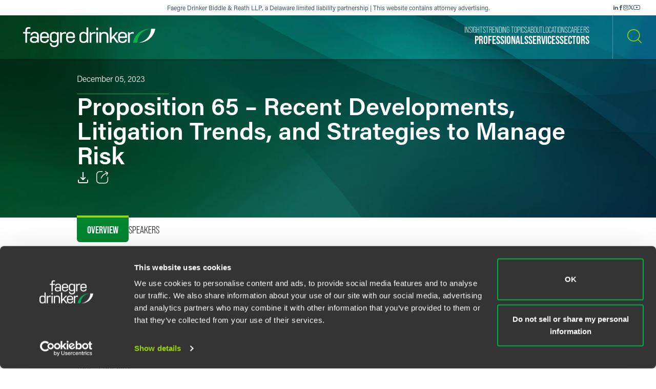

--- FILE ---
content_type: text/html; charset=utf-8
request_url: https://www.faegredrinker.com/en/insights/events/2023/12/proposition-65-recent-developments-litigation-trends-and-strategies-to-manage-risk
body_size: 11992
content:


<!DOCTYPE html>

<html lang=en>
<head>
    <meta http-equiv="X-UA-Compatible" content="IE=edge" />
    <meta charset="utf-8" />
    <meta name="viewport" content="width=device-width, initial-scale=1">

    <script id="Cookiebot" src="https://consent.cookiebot.com/uc.js" data-cbid="67040340-3ce8-4b1b-a75a-4150cc958120" type="text/javascript" data-georegions="{'region':'US-06','cbid':'8131ab45-d9e9-4af2-9962-63e80bd0b711'},{'region':'AT,BE,BG,HR,CY,CZ,DK,EE,FI,FR,GR,DE,HU,IE,IT,LV,LT,LU,MT,NL,PL,PT,RO,SK,SI,ES,SE,GB','cbid':'4c12d1a0-a877-4dce-a927-df6416183554'}"></script>

            <script>(function(w,d,s,l,i){w[l]=w[l]||[];w[l].push({'gtm.start':
new Date().getTime(),event:'gtm.js'});var f=d.getElementsByTagName(s)[0],
j=d.createElement(s),dl=l!='dataLayer'?'&l='+l:'';j.async=true;j.src=
'https://www.googletagmanager.com/gtm.js?id='+i+dl;f.parentNode.insertBefore(j,f);
})(window,document,'script','dataLayer','GTM-K7QGP4F');</script>
        <script>/*<![CDATA[*/
(function() {
var sz = document.createElement('script'); sz.type = 'text/javascript'; sz.async = true;
sz.src = '//siteimproveanalytics.com/js/siteanalyze_29268.js';
var s = document.getElementsByTagName('script')[0]; s.parentNode.insertBefore(sz, s);
})();
/*]]>*/</script>

    <title>Proposition 65 – Recent Developments, Litigation Trends, and Strategies to Manage Risk | Events | Insights | Faegre Drinker Biddle &amp; Reath LLP</title>
        <link rel="alternate" hreflang="en" href="https://www.faegredrinker.com/en/insights/events/2023/12/proposition-65-recent-developments-litigation-trends-and-strategies-to-manage-risk" />
<link rel="canonical" href="https://www.faegredrinker.com/en/insights/events/2023/12/proposition-65-recent-developments-litigation-trends-and-strategies-to-manage-risk" />
    <link rel="shortcut icon" href="/favicon.ico" type="image/x-icon" />
<link rel="favicon" href="/favicon.ico" type="image/x-icon" />
<meta name="title" content="Proposition 65 – Recent Developments, Litigation Trends, and Strategies to Manage Risk | Events" />
<meta name="description" />
<meta name="keywords" content="" />
<meta name="robots" content="INDEX,FOLLOW" />
<meta property="og:url" content="https://www.faegredrinker.com/en/insights/events/2023/12/proposition-65-recent-developments-litigation-trends-and-strategies-to-manage-risk" />
<meta property="og:type" content="website" />
<meta property="og:title" content="Proposition 65 – Recent Developments, Litigation Trends, and Strategies to Manage Risk | Faegre Drinker Biddle &amp; Reath LLP" />
<meta property="og:description" />

    <meta property="og:image" content="https://www.faegredrinker.com/-/media/images/professionals/no_photo_placeholder.jpg?rev=4f256b3cf62c45bc84c5202f0c3ae2dc&amp;hash=F0486198117E45BE38AF1085AD2F65C2" />

<meta name="twitter:card" content="summary_large_image">
<meta name="twitter:site" content="FaegreDrinker">
<meta name="twitter:title" content="Proposition 65 – Recent Developments, Litigation Trends, and Strategies to Manage Risk | Faegre Drinker Biddle &amp; Reath LLP">
<meta name="twitter:description">

    <meta name="twitter:image:src" content="https://www.faegredrinker.com/-/media/images/professionals/no_photo_placeholder.jpg?rev=4f256b3cf62c45bc84c5202f0c3ae2dc&amp;hash=F0486198117E45BE38AF1085AD2F65C2">

<meta name="cmsURL" content="https://faegredrinker.admin.onenorth.com/sitecore/shell/sitecore/content/Applications/Content%20Editor.aspx?fo=9426d495-2597-4ffa-8474-42bf4c4d8607" />

    <meta name="lastmodified" content="Tue, 05 Dec 2023 00:00:00 GMT">


    <meta name="oni_language" content="en" />
    <meta name="oni_section" content="Insights" />
    <meta name="oni_published_date" content="2024-09-30T07:16:33" />




<link rel="stylesheet" href="https://use.typekit.net/psf4cib.css">
<link href="/assets/main/site/css/main.v-oyaaxd6lphnpspp4f8a5w.css" rel="stylesheet">
<link href="/assets/main/site/css/print.v-rqbjp7zsaojqtpeid6xmkq.css" media="print" rel="stylesheet">

    
</head>
<body id="default" class="  ng-scope page--menunoactive scrolling-ready" data-ng-app="App" data-window-resize="" data-scroll-tracker="" data-menu-watcher="" data-ng-class="[{true: 'scrolling-ready'}[scrollData.initialized], {true: 'scrolling-up'}[scrollData.scrollUp], {true: 'scrolling-up'}[scrollData.scrollDown], {true: 'page--menuactive', false: 'page--menunoactive'}[menu.active]]">
    <!--stopindex-->
            <noscript><iframe title="gtm" src="https://www.googletagmanager.com/ns.html?id=GTM-K7QGP4F"
height="0" width="0" style="display:none;visibility:hidden"></iframe></noscript>

    <a href="#main-content" class="link-skip" aria-label="Skip to content link">Skip to content</a>
    <!--startindex-->
    <div class="body-wrapper">
        <!--stopindex-->


        

        
<div class="header__disclaimer">
    <div style="font-size: 12px;">Faegre Drinker Biddle & Reath LLP, a Delaware limited liability partnership | This website contains attorney advertising.</div>
        <div class="nav-social" aria-label="Social Media Links">
            <ul class="footer-social-list pdf--hide">
                    <li class="footer-social-list-item">
                        <a class="footer-social-list-item-text" href="https://www.linkedin.com/company/faegredrinker" target="_blank" title="linkedin">
                            <span class="icon icon-linkedin"></span>
                        </a>
                    </li>
                    <li class="footer-social-list-item">
                        <a class="footer-social-list-item-text" href="https://www.facebook.com/FaegreDrinker" target="_blank" title="facebook">
                            <span class="icon icon-facebook"></span>
                        </a>
                    </li>
                    <li class="footer-social-list-item">
                        <a class="footer-social-list-item-text" href="https://www.instagram.com/faegredrinker/" target="_blank" title="Instagram">
                            <span class="icon icon-instagram"></span>
                        </a>
                    </li>
                    <li class="footer-social-list-item">
                        <a class="footer-social-list-item-text" href="https://www.x.com/faegredrinker" target="_blank" title="X">
                            <span class="icon icon-twitter"></span>
                        </a>
                    </li>
                    <li class="footer-social-list-item">
                        <a class="footer-social-list-item-text" href="https://www.youtube.com/@FaegreDrinker" target="_blank" title="youtube">
                            <span class="icon icon-youtube"></span>
                        </a>
                    </li>
            </ul>
        </div>
</div>
<header class="header introanim introanim--before  " data-path="/en/insights/events/2023/12/proposition-65-recent-developments-litigation-trends-and-strategies-to-manage-risk" data-introanim="" data-menutoggler="{&quot;usemodal&quot;: false}" data-ng-class="[{true: 'menu-active'}[settings.hasactive],{true: 'introanim--start'}[animation.start]]" data-remove-class="introanim--before">
    <div class="header-section header__nav">
        <div class="header-menu search ng-scope" data-menutoggler-responder="search" data-ng-class="{true: 'active'}[responder.active]">
            <div class="search search--top"
                    ng-controller="keywordSearch"
                    data-search-endpoint="/en/site-search"
                    data-prof-endpoint="/en/professionals">
                    <button class="header__close-button" aria-label="close search menu" data-menutoggler-trigger="search" data-ng-click="onTrigger()">
                         <span class="icon icon-x"></span>
                    </button>
                <div class="ng-scope tabs-list-container">
                    <div class="tabs-list ng-scope">
                        <button class="tabs-list-item ng-scope active-button" id="keyword-button" ng-click="onTrigger('keyword')">
                            <span class="tabs-list-title ng-binding">Keyword</span>
                        </button>
                        <button class="tabs-list-item ng-scope" id="name-button" ng-click="onTrigger('name')">
                            <span class="tabs-list-title ng-binding">Name</span>
                        </button>
                    </div>
                </div>
                <div class="search-grid-pile">
                    <form class="ng-pristine ng-valid" ng-submit="onSubmit()">
                        <div class="search-field search-field--top tabs-section active-section" tabindex="0" id="keyword">
                            <div class="search-box">
                                <input class="search-input"
                                    id="keyword-tabs"
                                    type="text"
                                    ng-model="keyword"
                                    placeholder="How can we guide you today?"
                                    data-placeholder-text
                                    data-placeholder-text-desktop="How can we guide you today?"
                                    data-placeholder-text-mobile="How can we guide you today?"
                                    autocomplete="off"
                                    aria-label="Enter a keyword to search our Site"
                                    tabindex="0" />
                                <button class="interactive submit-button" type="submit" tabindex="0" aria-label="Search our Site"><i class="icon icon-mag-glass"></i></button>
                            </div>
                                <div class="search__sections">
                                    Filter your search:
                                        <button class="section-option" ng-click="sectionSubmit($event, 'All')">All</button>
                                        <button class="section-option" ng-click="sectionSubmit($event, 'Services')">Services &amp; Sectors</button>
                                        <button class="section-option" ng-click="sectionSubmit($event, 'Experience')">Experience</button>
                                        <button class="section-option" ng-click="sectionSubmit($event, 'Insights')">Insights</button>
                                        <button class="section-option" ng-click="sectionSubmit($event, 'News')">News</button>
                                        <button class="section-option" ng-click="sectionSubmit($event, 'Others')">Others</button>
                                </div>
                        </div>
                    </form>
                    <form class="ng-pristine ng-valid" ng-submit="onSubmit()">
                        <div class="search-field search-field--top tabs-section search-box" tabindex="1" id="name">
                            <div class="search-box">
                                <div class="search-name-container">
                                    <input class="search-input"
                                        id="input-firstname"
                                        type="text"
                                        ng-model="firstname"
                                        autocomplete="off"
                                        onenor-typeahead
                                        onenor-typeahead-page-size="25"
                                        onenor-typeahead-autofocus="true"
                                        onenor-typeahead-firstname="firstname"
                                        onenor-typeahead-allow-user-input="true"
                                        onenor-typeahead-user-input-callback="onSubmit"
                                        onenor-typeahead-language="en"
                                        onenor-typeahead-select-callback="onKeywordTypeaheadSelect"
                                        onenor-typeahead-template-ids="{EDC84A99-541A-4544-B408-D276600C66F0}"
                                        onenor-typeahead-progress-message="... searching ..."
                                        onenor-typeahead-empty-message="Press ENTER to search"
                                        onenor-typeahead-endpoint="/webapi/typeahead/search"
                                        onenor-typeahead-css-modifier="header"
                                        placeholder="First Name"
                                        data-placeholder-text
                                        data-placeholder-text-desktop="First Name"
                                        data-placeholder-text-mobile="First Name"
                                        tabindex="1"
                                        aria-label="First Name" />
                                    </div>
                                    <button class="interactive submit-button professionals-submit-button" type="submit" tabindex="1" aria-label="Search our Site"><i class="icon icon-mag-glass"></i></button>
                            </div>
                            <div class="search-box">
                            <div class="search-name-container">
                                <input class="search-input"
                                        id="input-lastname"
                                        type="text"
                                        ng-model="lastname"
                                        autocomplete="off"
                                        onenor-typeahead
                                        onenor-typeahead-page-size="25"
                                        onenor-typeahead-autofocus="true"
                                        onenor-typeahead-lastname="lastname"
                                        onenor-typeahead-allow-user-input="true"
                                        onenor-typeahead-user-input-callback="onSubmit"
                                        onenor-typeahead-language="en"
                                        onenor-typeahead-select-callback="onKeywordTypeaheadSelect"
                                        onenor-typeahead-template-ids="{EDC84A99-541A-4544-B408-D276600C66F0}"
                                        onenor-typeahead-progress-message="... searching ..."
                                        onenor-typeahead-empty-message="Press ENTER to search"
                                        onenor-typeahead-css-modifier="header"
                                        onenor-typeahead-endpoint="/webapi/typeahead/search"
                                        placeholder="Last Name"
                                        data-placeholder-text
                                        data-placeholder-text-desktop="Last Name"
                                        data-placeholder-text-mobile="Last Name"
                                        tabindex="1"
                                        aria-label="Last Name" />
                                    </div>
                            <button class="interactive submit-button professionals-submit-button" type="submit" tabindex="1" aria-label="Search our Site"><i class="icon icon-mag-glass"></i></button>
                            </div>
                            <div class="search__sections search__sections--hidden">
                                Filter your search:
                                <button class="section-option" ng-click="sectionSubmit('')">Search All</button>
                                <button class="section-option" ng-click="sectionSubmit('Services')">Services</button>
                                <button class="section-option" ng-click="sectionSubmit('Experience')">Experience</button>
                                <button class="section-option" ng-click="sectionSubmit('Insights')">Insights</button>
                            </div>
                        </div>
                    </form>
                </div>
            </div>
        </div>
    </div>
    <div class="magic-border">
        <div class="scroll-down-line"></div>
        <button class="scroll-down-button">
            <svg class="scroll-down" xmlns="http://www.w3.org/2000/svg" width="40" height="40" viewBox="0 0 40 40" fill="none">
                <circle cx="20" cy="20" r="19.5" stroke="white" stroke-opacity="0.3"/>
                <path d="M19.5 24.1C18.84 24.1 18.4 23.64 18.4 22.95V9.15C18.4 8.46 18.84 8 19.5 8C20.16 8 20.6 8.46 20.6 9.15V22.95C20.6 23.64 20.16 24.1 19.5 24.1Z" fill="white"/>
                <path d="M19.5 24.1C19.17 24.1 18.95 23.985 18.73 23.755C18.29 23.295 18.29 22.605 18.73 22.145L23.13 17.545C23.57 17.085 24.23 17.085 24.67 17.545C25.11 18.005 25.11 18.695 24.67 19.155L20.27 23.755C20.05 23.985 19.83 24.1 19.5 24.1Z" fill="white"/>
                <path d="M19.5 24.1C19.17 24.1 18.95 23.985 18.73 23.755L14.33 19.155C13.89 18.695 13.89 18.005 14.33 17.545C14.77 17.085 15.43 17.085 15.87 17.545L20.27 22.145C20.71 22.605 20.71 23.295 20.27 23.755C20.05 23.985 19.83 24.1 19.5 24.1Z" fill="white"/>
                <path d="M19.5 31C20.715 31 21.7 29.9703 21.7 28.7C21.7 27.4297 20.715 26.4 19.5 26.4C18.285 26.4 17.3 27.4297 17.3 28.7C17.3 29.9703 18.285 31 19.5 31Z" fill="white"/>
            </svg>
        </button>
        <div class="scroll-down-line"></div>
    </div>

    <div class="inner">
        <div class="header-section header-section-right">
            <div class="header__logo">
                <div class="brand">
                    
                        <a class="logo-link logo-link--primary" href="/en/" aria-label="Faegre Drinker homepage"><img class="brand-logo" src="/-/media/images/2025-reskin-images/faegredrinkerhorizontal_whitegreen-(1).svg?rev=a492cc1069df46bdab38f8cb66573f1c&amp;hash=2617C9FE8A7B0BD1C43269B5D5ED9AE2" alt=""></a>
                    <a class="logo-link logo-link--mobile" href="/en/" aria-label="Faegre Drinker homepage">
                        <img class="brand-logo" src="/-/media/images/logo/faegredrinkerhomepagehero.svg?rev=7cad03d9305f4b61943c6dc133a0e9ad" alt="">
                    </a>
                </div>
            </div>
            <div class="header-menu navigation ng-scope" data-menutoggler-responder="navigation" data-ng-class="{true: 'active'}[responder.active]">
                    
                    <button class="header__close-button" aria-label="close navigation menu" data-menutoggler-trigger="navigation" data-ng-click="onTrigger()">
                        <span class="icon icon-x"></span>
                    </button>
                    <div class="nav-scroll-container">
                        <div class="header__mobile-logo-container">
                            <a class="logo-link logo-link--secondary" href="/en/">
                                <img class="brand-logo brand-logo-secondary" src="/-/media/images/2025-reskin-images/faegredrinkericon.svg?rev=8ecb87fc9d974e4f98c139e40a26f30f&amp;hash=37FAF001AD0D976C4F206ABA23C7FDFD" alt="">
                            </a>
                        </div>
                                            <nav class="header-menu-nav primary" aria-label="Primary Navigation Links">
                            <ul class="navlist">
                                    <li class="navlist-item">
                                        <a class="navlist-text " href="/en/professionals">
                                            <span class="navlist-text-title">Professionals</span>
                                        </a>
                                    </li>
                                    <li class="navlist-item">
                                        <a class="navlist-text " href="/en/services/services">
                                            <span class="navlist-text-title">Services</span>
                                        </a>
                                    </li>
                                    <li class="navlist-item">
                                        <a class="navlist-text " href="/en/services/sectors">
                                            <span class="navlist-text-title">Sectors</span>
                                        </a>
                                    </li>
                            </ul>
                        </nav>
                                            <nav class="header-menu-nav secondary" aria-label="Secondary Navigation Links">
                            <ul class="navlist">
                                    <li class="navlist-item">
                                        <a class="navlist-text " href="/en/insights">
                                            <span class="navlist-text-title">Insights</span>
                                        </a>
                                    </li>
                                    <li class="navlist-item">
                                        <a class="navlist-text " href="/en/insights/topics">
                                            <span class="navlist-text-title">Trending Topics</span>
                                        </a>
                                    </li>
                                    <li class="navlist-item">
                                        <a class="navlist-text " href="/en/about">
                                            <span class="navlist-text-title">About</span>
                                        </a>
                                    </li>
                                    <li class="navlist-item">
                                        <a class="navlist-text " href="/en/locations">
                                            <span class="navlist-text-title">Locations</span>
                                        </a>
                                    </li>
                                    <li class="navlist-item">
                                        <a class="navlist-text " href="/en/careers">
                                            <span class="navlist-text-title">Careers</span>
                                        </a>
                                    </li>
                            </ul>
                            <button id="header-search-menu-btn" class="link-block ng-scope header__button header__button-clear nav-button header__button--menu" data-menutoggler-trigger="search" ng-click="onTrigger()" data-ng-class="{true: 'active'}[trigger.active]">
                                <span class="icon icon-mag-glass"></span>
                            </button>
                        </nav>
                                            <div class="nav-social" aria-label="Social Media Links">
                            <ul class="footer-social-list">
                                    <li class="footer-social-list-item">
                                        <a class="footer-social-list-item-text" href="https://www.linkedin.com/company/faegredrinker" target="_blank" title="linkedin">
                                            <span class="icon icon-linkedin"></span>
                                        </a>
                                    </li>
                                    <li class="footer-social-list-item">
                                        <a class="footer-social-list-item-text" href="https://www.facebook.com/FaegreDrinker" target="_blank" title="facebook">
                                            <span class="icon icon-facebook"></span>
                                        </a>
                                    </li>
                                    <li class="footer-social-list-item">
                                        <a class="footer-social-list-item-text" href="https://www.instagram.com/faegredrinker/" target="_blank" title="Instagram">
                                            <span class="icon icon-instagram"></span>
                                        </a>
                                    </li>
                                    <li class="footer-social-list-item">
                                        <a class="footer-social-list-item-text" href="https://www.x.com/faegredrinker" target="_blank" title="X">
                                            <span class="icon icon-twitter"></span>
                                        </a>
                                    </li>
                                    <li class="footer-social-list-item">
                                        <a class="footer-social-list-item-text" href="https://www.youtube.com/@FaegreDrinker" target="_blank" title="youtube">
                                            <span class="icon icon-youtube"></span>
                                        </a>
                                    </li>
                            </ul>
                        </div>
                    </div>
                </div>
            <div class="header-link-blocks header__buttons">
                
                
                <button class="link-block ng-scope header__button header__button-clear" data-menutoggler-trigger="search" ng-click="onTrigger()" data-ng-class="{true: 'active'}[trigger.active]">
                    <span class="icon icon-mag-glass"></span>
                    <span class="title open">Search</span>
                    <span class="title close">Close</span>
                </button>
                <button class="link-block link-block-menu header__button ng-scope" data-menutoggler-trigger="navigation" data-ng-click="onTrigger()" data-ng-class="{true: 'active'}[trigger.active]">
                    <span class="icon icon-hamburger" data-ng-class="{true: 'active'}[trigger.active]"></span>
                    <span class="title open">Menu</span>
                    <span class="title close">Close </span>
                </button>
                
            </div>
        </div>
    </div>
</header>
        <!--startindex-->
        <div class="main-content" role="main" id="main-content">
            <div class="inner main-inner">
                
    <div class="ga-article-category">Recorded Webinar</div>

<div class="hero-section" data-ng-class="[{true: 'introanim--start'}[animation.start]]" data-remove-class="introanim--before">
    <div 
        class="hero-container bg-gradient bg-gradient--short"
        style=""
    >
        <div class="hero">
            <div class="hero-content">
                <div class="hero-text-container">
<!--stopindex-->
                        <div class="hero-date">December 05, 2023</div>
<!--startindex-->
                    <h1 class="hero-title hero-title-detail">
                        Proposition 65 – Recent Developments, Litigation Trends, and Strategies to Manage Risk
                    </h1>
                    <div class="card-box card-box-center print--hide" data-toggler="">
                        <div class="card-item light">

    <a onenor-pdf-link="https://1npdf11.onenorth.com/pdfrenderer.svc/v1/abcpdf11/GetRenderedPdfByUrl/Proposition-65-Recent-Developments-Litigation-Trends-and-Strategies-to-Manage-Risk.pdf?url=https%3a%2f%2fwww.faegredrinker.com%2fen%2finsights%2fevents%2f2023%2f12%2fproposition-65-recent-developments-litigation-trends-and-strategies-to-manage-risk%3fformat%3dpdf&amp;attachment=false" href="pdf:void()" target="_blank" class="card-item-link download-link" aria-label="PDF">
        <span class="icon icon-download"></span>
    </a>

                        </div>
                        <div class="card-item light">
    <div class="share-container" data-ng-class="{true: 'active'}[trigger.active]">
        <button class="card-item-link share-toggle" data-toggler-trigger="shareblock" data-ng-click="onTrigger()"
            data-ng-class="{true: 'active'}[trigger.active]" aria-label="Toggle Share"
            aria-expanded="{{trigger.active}}">
            <span class="icon icon-share"></span>
        </button>

        <div class="share-block" data-toggler-responder="shareblock" data-ng-class="{true: 'active'}[responder.active]">
            <div class="share-block-list">
                    <a class="share-block-link" href="mailto:?subject=Proposition%2065%20%E2%80%93%20Recent%20Developments,%20Litigation%20Trends,%20and%20Strategies%20to%20Manage%20Risk%20%7C%20Faegre%20Drinker%20Biddle%20%26%20Reath%20LLP&amp;body=%20https%3a%2f%2fwww.faegredrinker.com%2fen%2finsights%2fevents%2f2023%2f12%2fproposition-65-recent-developments-litigation-trends-and-strategies-to-manage-risk%3fsc_camp%3dCB1DDA9C8DB14E6FA9B312622FE82C74" target="_self">Email <span class="icon icon-chevron"></span></a>
                    <a class="share-block-link" href="https://www.facebook.com/sharer/sharer.php?u=https%3a%2f%2fwww.faegredrinker.com%2fen%2finsights%2fevents%2f2023%2f12%2fproposition-65-recent-developments-litigation-trends-and-strategies-to-manage-risk%3fsc_camp%3dCB1DDA9C8DB14E6FA9B312622FE82C74" target="_blank">Facebook <span class="icon icon-chevron"></span></a>
                    <a class="share-block-link" href="https://www.linkedin.com/shareArticle?mini=true&amp;url=https%3a%2f%2fwww.faegredrinker.com%2fen%2finsights%2fevents%2f2023%2f12%2fproposition-65-recent-developments-litigation-trends-and-strategies-to-manage-risk%3fsc_camp%3dCB1DDA9C8DB14E6FA9B312622FE82C74&amp;title=Proposition%2065%20%E2%80%93%20Recent%20Developments,%20Litigation%20Trends,%20and%20Strategies%20to%20Manage%20Risk%20%7C%20Faegre%20Drinker%20Biddle%20%26%20Reath%20LLP&amp;summary=&amp;source=" target="_blank">LinkedIn <span class="icon icon-chevron"></span></a>
                    <a class="share-block-link" href="https://twitter.com/share?text=Proposition%2065%20%E2%80%93%20Recent%20Developments,%20Litigation%20Trends,%20and%20Strategies%20to%20Manage%20Risk%20%7C%20Faegre%20Drinker%20Biddle%20%26%20Reath%20LLP&amp;url=https%3a%2f%2fwww.faegredrinker.com%2fen%2finsights%2fevents%2f2023%2f12%2fproposition-65-recent-developments-litigation-trends-and-strategies-to-manage-risk%3fsc_camp%3dCB1DDA9C8DB14E6FA9B312622FE82C74&amp;hashtags=" target="_blank">Twitter <span class="icon icon-chevron"></span></a>
            </div>
        </div>
    </div>

                        </div>
                    </div>
                </div>
            </div>
        </div>
    </div>
</div>

<div class="page-sections event-detail">
    <section class="section page-limit">
        <div class="page-limit-narrow">
                <div class="tabs"
                     data-tabs
                     data-ng-class="[{true: 'active'}[settings.hasactive],{true: 'dropdownactive'}[settings.dropdownactive]]">
<!--stopindex-->
                        <span tabs-title></span>
                        <span tabs-triggers></span>
<!--startindex-->
                    
                    <div class="tabs-sections">
    <div class="tabs-section default-page-break" data-tabs-tab='{"title": "Overview", "englishTitle": ""}' data-ng-class="{true: 'active'}[tab.active]">
        <h3 class="component-title printonly">Overview</h3>
            <section class="section-nospacing-top">
                <div class="readmore" >
                    <div class="readmore__inner">
                        <div class="readmore__content">
                            <div class="richtext">
                                <p>We hope you&rsquo;ll join us for a cross-industry review of major trends and common claims in ever-changing Prop. 65 compliance. Notices of Violations (NOVs) continue to increase, and foods and cosmetics remain top product categories targeted by enforcers. In this webinar, you will learn the keys to a successful compliance program and strategies to consider if your organization is targeted with an NOV.</p>
<h3>Time</h3>
<p><em>All times in Eastern Time</em></p>
<p>1:00 - 2:00 p.m.</p>
<h3>Continuing Education Credit</h3>
<p>Visit the event registration page for information on available continuing education credit.&nbsp;</p>
<h3>Questions</h3>
<p>Contact <a href="mailto:megan.seidman@faegredrinker.com?subject=Question%20%7C%20Proposition%2065%20%E2%80%93%20Recent%20Developments%2C%20Litigation%20Trends%2C%20and%20Strategies%20to%20Manage%20Risk">Megan Seidman</a> or call +1 202 230 5161.</p>
                            </div>
                        </div>


                    </div>
                </div>
            </section>
        



        <section class="section related-services-section">
                <div class="related-section">
                    <h4 class="component-title">Related Legal Services</h4>

                    <ul class="taglist">
        <li class="taglist-item">
            <a href="/en/services/services/government--and-regulatory" class="taglist-link">
                Government &amp; Regulatory
                <i class="icon icon-chevron"></i>
            </a>
        </li>
        <li class="taglist-item">
            <a href="/en/services/services/product-liability-and-mass-torts" class="taglist-link">
                Product Liability &amp; Mass Torts
                <i class="icon icon-chevron"></i>
            </a>
        </li>
</ul>

                </div>
                                </section>

    </div>
    <div class="tabs-section" data-tabs-tab='{"title": "Speakers", "englishTitle": ""}' data-ng-class="{true: 'active'}[tab.active]">
        <h4 class="component-title printonly">Speakers</h4>
        <div class="richtext">
            <section class="section section-nospacing">
                
            </section>
        </div>

        
<ul class="reset-list peoplelist">
        <li class="peoplelist-item">
                <a class="peoplelist-image" href="/en/professionals/p/praitis-judith">
                    <img src="/-/media/images/professionals/p/judithpraitis.jpg?mw=640&amp;rev=d4fd035d884d4f2581006c4eaedc86f6&amp;hash=9EDA64E90E041925A7F30F8DCBB4A6DC" alt="Photo of Judith Praitis">
                </a>
            <div class="peoplelist-meta">
                <div class="name-block">
                    <a class="solid-link peoplelist-link-pro" href="/en/professionals/p/praitis-judith">
                        <h3 class="peoplelist-name">Judith M. Praitis</h3>
                    </a>
                    <span class="h5 peoplelist-role">Partner</span>
                </div>
                    <div class="meta-block">
                        <span class="meta-item location"><a href="/en/locations/los-angeles">Los Angeles</a></span>
                    </div>
                                    <div class="meta-block">
                        <span class="meta-item phone"><a href="tel:+13102034022">+1 310 203 4022</a></span>
                    </div>
                                    <div class="meta-block">
                        <span class="meta-item email">
                            <a href="mailto:judith.praitis@faegredrinker.com">
                                judith.praitis@faegredrinker.com
                            </a>
                        </span>
                    </div>
            </div>
        </li>
        <li class="peoplelist-item">
                <a class="peoplelist-image" href="/en/professionals/w/weissenberger-emily-m">
                    <img src="/-/media/images/professionals/w/emilyweissenberg.jpg?mw=640&amp;rev=ba414880e52f49f9aa0a594a9ccd885e&amp;hash=BA64909704F2D9B22533F3EACD4501BF" alt="Photo of Emily Weissenberger">
                </a>
            <div class="peoplelist-meta">
                <div class="name-block">
                    <a class="solid-link peoplelist-link-pro" href="/en/professionals/w/weissenberger-emily-m">
                        <h3 class="peoplelist-name">Emily M. Weissenberger</h3>
                    </a>
                    <span class="h5 peoplelist-role">Counsel</span>
                </div>
                    <div class="meta-block">
                        <span class="meta-item location"><a href="/en/locations/san-francisco">San Francisco</a></span>
                    </div>
                                    <div class="meta-block">
                        <span class="meta-item phone"><a href="tel:+14155917505">+1 415 591 7505</a></span>
                    </div>
                                    <div class="meta-block">
                        <span class="meta-item email">
                            <a href="mailto:emily.weissenberger@faegredrinker.com">
                                emily.weissenberger@faegredrinker.com
                            </a>
                        </span>
                    </div>
            </div>
        </li>

</ul>

    </div>

                    </div>

                    
                </div>
        </div>
    </section>
</div>
            </div>
        </div>
        <div id="searchblox-meta" style="display:none">
    <div></div>
    <div></div>
    <div>Proposition 65 – Recent Developments, Litigation Trends, and Strategies to Manage Risk | Faegre Drinker Biddle &amp; Reath LLP</div>
    <div></div>
    <div>https://www.faegredrinker.com/-/media/images/professionals/no_photo_placeholder.jpg?rev=4f256b3cf62c45bc84c5202f0c3ae2dc&amp;hash=F0486198117E45BE38AF1085AD2F65C2</div>
    <div>Proposition 65 – Recent Developments, Litigation Trends, and Strategies to Manage Risk | Faegre Drinker Biddle &amp; Reath LLP</div>
    <div></div>
    <div>https://www.faegredrinker.com/-/media/images/professionals/no_photo_placeholder.jpg?rev=4f256b3cf62c45bc84c5202f0c3ae2dc&amp;hash=F0486198117E45BE38AF1085AD2F65C2</div>
</div>

<script>
    var ua = window.navigator.userAgent;
    if (ua.indexOf('H1EX81LL-SBXONI') !== -1) { document.getElementById('searchblox-meta').style.display = 'block'; }
</script>

        <!--stopindex-->
        <footer ng-controller="footer" class="footer" data-context-language='en' data-scroll-sticky-limiter="">
    <div class="footer-inner">
        <div class="footer-top">
            <div class="footer-links">
                    <div class="footer-subscribe">
<a href="https://www.faegredrinker.com/subscribe" class="footer-link" rel="noopener noreferrer" target="_blank" >                            <span class="footer-link-text">
                                Subscribe to our <strong>Insights</strong>
                            </span>
                            <svg xmlns="http://www.w3.org/2000/svg" width="34" height="17" viewBox="0 0 34 17" fill="none">
                                <path d="M33.0427 9.03738H9.26792C8.76198 9.03738 8.34802 8.62297 8.34802 8.11647C8.34802 7.60997 8.76198 7.19556 9.26792 7.19556H33.0427C33.5487 7.19556 33.9626 7.60997 33.9626 8.11647C33.9626 8.62297 33.5487 9.03738 33.0427 9.03738Z" fill="#97D700"/>
                                <path fill-rule="evenodd" clip-rule="evenodd" d="M0.9199 7.19556C1.42584 7.19556 1.8398 7.60997 1.8398 8.11647C1.8398 8.62297 1.42584 9.03738 0.9199 9.03738C0.413955 9.03738 0 8.62297 0 8.11647C0 7.60997 0.409356 7.19556 0.9199 7.19556Z" fill="#97D700"/>
                                <path d="M5.09165 9.03738C5.5997 9.03738 6.01155 8.62507 6.01155 8.11647C6.01155 7.60786 5.5997 7.19556 5.09165 7.19556C4.58361 7.19556 4.17175 7.60786 4.17175 8.11647C4.17175 8.62507 4.58361 9.03738 5.09165 9.03738Z" fill="#97D700"/>
                                <path d="M26.9301 16.2296C26.7185 16.2296 26.5069 16.156 26.3367 16.0086C25.9504 15.6771 25.9044 15.0969 26.231 14.7101L28.5336 12C30.4364 9.76031 30.437 6.47202 28.5349 4.23173L26.231 1.51809C25.8998 1.13131 25.9504 0.551132 26.3367 0.219605C26.7231 -0.111923 27.3026 -0.0612714 27.6338 0.325511L33.7419 7.51782C34.0317 7.86316 34.0317 8.36506 33.7419 8.7104L27.6338 15.9073C27.4498 16.1237 27.1923 16.2296 26.9301 16.2296Z" fill="#97D700"/>
                            </svg>
</a>                    </div>
            </div>
                <div class="nav-social" aria-label="Social Media Links">
                    <ul class="footer-social-list">
                            <li class="footer-social-list-item">
                                <a class="footer-social-list-item-text" href="https://www.linkedin.com/company/faegredrinker" target="_blank" title="linkedin">
                                    <span class="icon icon-linkedin"></span>
                                </a>
                            </li>
                            <li class="footer-social-list-item">
                                <a class="footer-social-list-item-text" href="https://www.facebook.com/FaegreDrinker" target="_blank" title="facebook">
                                    <span class="icon icon-facebook"></span>
                                </a>
                            </li>
                            <li class="footer-social-list-item">
                                <a class="footer-social-list-item-text" href="https://www.instagram.com/faegredrinker/" target="_blank" title="Instagram">
                                    <span class="icon icon-instagram"></span>
                                </a>
                            </li>
                            <li class="footer-social-list-item">
                                <a class="footer-social-list-item-text" href="https://www.x.com/faegredrinker" target="_blank" title="X">
                                    <span class="icon icon-twitter"></span>
                                </a>
                            </li>
                            <li class="footer-social-list-item">
                                <a class="footer-social-list-item-text" href="https://www.youtube.com/@FaegreDrinker" target="_blank" title="youtube">
                                    <span class="icon icon-youtube"></span>
                                </a>
                            </li>
                    </ul>
                </div>
        </div>
        <div class="footer-bottom">
            <nav class="legal footer-main-nav">
                <div class="footer-logo-container">
                    <a class="logo-link logo-link--primary" href="/en/" aria-label="Faegre Drinker homepage">
                        <img class="footer-logo" src="https://www.faegredrinker.com/-/media/images/2025-reskin-images/faegredrinkerfootericon.svg?rev=0e8f01e016944276852991d1b32ad338&amp;hash=A48F8AF9CED60907AF2D103E3D85251E">
                    </a>
                </div>
                    <ul class="footer-nav-list">
                            <li class="footer-nav-list-item">
                                <a href="/en/professionals" target="">Professionals</a>
                            </li>
                            <li class="footer-nav-list-item">
                                <a href="/en/services/services" target="">Services</a>
                            </li>
                            <li class="footer-nav-list-item">
                                <a href="/en/services/sectors" target="">Sectors</a>
                            </li>
                            <li class="footer-nav-list-item">
                                <a href="/en/insights" target="">Insights</a>
                            </li>
                            <li class="footer-nav-list-item">
                                <a href="/en/about" target="">About</a>
                            </li>
                            <li class="footer-nav-list-item">
                                <a href="/en/locations" target="">Locations</a>
                            </li>
                            <li class="footer-nav-list-item">
                                <a href="/en/careers" target="">Careers</a>
                            </li>
                            <li class="footer-nav-list-item">
                                <a href="/en/areas/extranet-login-links" target="">Extranet Login</a>
                            </li>
                    </ul>
            </nav>
            
                <nav class="legal">
                    <ul class="footer-legal-nav-list">
                            <li class="footer-legal-nav-list-item">
                                <a href="/en/areas/contact-us" target="">Contact Us</a>
                            </li>
                            <li class="footer-legal-nav-list-item">
                                <a href="/en/areas/disclaimers" target="">Privacy Policy</a>
                            </li>
                            <li class="footer-legal-nav-list-item">
                                <a href="https://www.faegredrinker.com/en/areas/disclaimers?accordion=U.S.%20State%20Supplemental%20Privacy%20Notice" target="">U.S. State Supplemental Privacy Notice</a>
                            </li>
                            <li class="footer-legal-nav-list-item">
                                <a href="https://www.faegredrinker.com/en/areas/disclaimers?accordion=California%20Business%20Contact%20Privacy%20Policy" target="">California Business Contact Privacy Policy</a>
                            </li>
                    </ul>
                </nav>
            <div class="legal">
                <div class="legal-row">
                    <p class="copyright print--hide">© <span id="crdate"></span> Faegre Drinker Biddle & Reath LLP, a Delaware limited liability partnership.  All rights reserved.<script>var d = new Date(); document.getElementById('crdate').append(d.getFullYear());</script> <br>Attorney Advertising. Prior results/testimonials do not guarantee similar outcome.</p>
                </div>
            </div>
        </div>
    </div>
</footer>

<div class="body-overlay ng-scope" data-body-overlay="" data-ng-click="onTriggerClose()" data-ng-class="{true: 'active'}[overlay.active]"></div>
<span email-disclaimer heading="Before You Send..." 
                  body="Transmission of information to us via this feature does not establish an attorney-client relationship. Do not send any information that you would have treated confidentially."
                  submit="Ok, Got It"
                  cancel="Nevermind"></span>

    </div>

    

<script src="/assets/main/site/js/main.bundle.v-qxhhw45gz0mjvwubjpybg.js"></script>


    
            <script>var args = window.location.pathname.split('/');

// Check the 2nd argument in the URL for /insights/ or /services/ etc..

if (args[2] === "insights") {
    // Footnotes
    var imported = document.createElement('script');
    imported.src = '/files/scripts/footnotes.js';
    document.body.appendChild(imported);    
    // Footnotes End
} 
if (args[2] === "careers") {
    var imported = document.createElement('link');
    imported.rel = 'stylesheet';
    imported.href = '/-/media/files/styles/careers.css?rev=7450033953fa43588cff98c3c2f8e9e2';
    document.head.appendChild(imported);
}
// AccordionStates
if ( (args[2] === "insights" && (args[3] === "publications" || args[3] ==="topics")) || (args[2] === "about")  || (args[2] === "areas") || (args[2] === "content") || (window.location.search.indexOf("&sc_mode=preview")) > -1 ) {
    var imported = document.createElement('script');
    imported.src = '/-/media/files/scripts/accordionstates/accordionstatesmin.js?rev=2a31c804ca2d447c8f4fc3bfcbdeb139';
    document.body.appendChild(imported);
}
// Check the 3rd argument for type of insight; /topic/, /event/ or /publication/ or check for /industries/ as that is in the 3rd position in its url after /services/
if (args[3] === "publications") {
   // CSS for Highlight Links in Insight publications
    var imported = document.createElement('link');
    imported.rel = 'stylesheet';
    imported.href = '/-/media/files/styles/fdpubscustom.css?rev=ba5d91d5005e486292ac7c04ad3e17ab';
    document.head.appendChild(imported);
    // End Highlight Links in Insight publications
}</script>
        <script>window.global_analytics_event = function(keyword,section){(function(ga,cat,act,lab){let g={};typeof(ga)==="function"&&typeof(ga.getAll)==="function"&&[].forEach.call(ga.getAll(), function(e){let t=e.get('trackingId');if(t===undefined||g.hasOwnProperty(t))return;let n=e.get('name');g[t]=n;ga(n+'.send', 'event', { eventCategory: cat, eventAction: act, eventLabel: lab});})})(ga,"Keyword",keyword,section)};</script>

    
</body>
</html>


--- FILE ---
content_type: image/svg+xml
request_url: https://www.faegredrinker.com/-/media/images/logo/faegredrinkerhomepagehero.svg?rev=7cad03d9305f4b61943c6dc133a0e9ad
body_size: -473
content:
<?xml version="1.0" encoding="UTF-8"?>
<svg id="Layer_2" data-name="Layer 2" xmlns="http://www.w3.org/2000/svg" viewBox="0 0 277 120.03">
  <defs>
    <style>
      .cls-1 {
        fill: #fff;
      }

      .cls-2 {
        fill: #0cb14b;
      }
    </style>
  </defs>
  <g id="Layer_1-2" data-name="Layer 1">
    <g id="Faegre-Drinker_RGB_White-Green">
      <g>
        <g>
          <path class="cls-1" d="M43.22,84.81l-.77-4.53h-4.95v38.92h6.36v-25.44c0-2.47.94-4.53,2.71-6.01,2.65-2.18,6.83-2.89,11.89-2l.29.06v-5.65l-.18-.06c-5.83-1.35-11.89.53-15.37,4.71Z"/>
          <rect class="cls-1" x="61.65" y="64.26" width="6.36" height="9.01"/>
          <rect class="cls-1" x="61.65" y="80.34" width="6.36" height="38.92"/>
          <path class="cls-1" d="M25.91,83.81c-2.59-2.77-6.48-4.24-11.25-4.24-9.19,0-14.66,5.48-14.66,14.66v11.07c0,9.25,5.48,14.72,14.66,14.72,5.24,0,9.3-1.71,11.84-4.95l.77,4.18h4.95v-56.3h-6.3v20.85ZM25.91,105.3c0,5.77-3.71,9.19-9.95,9.19s-9.66-3.24-9.66-8.83v-11.84c0-5.54,3.47-8.72,9.6-8.72s10.01,3.42,10.01,9.13v11.07Z"/>
          <path class="cls-1" d="M167.18,72.86c10.36,0,16.31-5.36,16.31-14.78V18.09h-4.95l-.71,4.18c-2.53-3.18-6.71-4.95-11.89-4.95-9.19,0-14.66,5.48-14.66,14.66v9.6c0,9.25,5.48,14.72,14.66,14.72,4.71,0,8.6-1.47,11.25-4.36v6.54c0,5.65-3.65,8.89-9.95,8.89s-9.66-3-9.66-8.01v-.71h-6.3v.29c0,8.72,5.95,13.9,15.9,13.9ZM167.18,50.78c-6.12,0-9.66-3.24-9.66-8.83v-10.36c0-5.54,3.47-8.72,9.54-8.72s10.01,3.42,10.01,9.13v9.6c.06,5.71-3.65,9.19-9.89,9.19Z"/>
          <path class="cls-1" d="M131.61,57.78c9.66,0,15.49-4.71,15.9-12.9v-.24h-6.3v.24c-.35,4.71-3.83,7.42-9.66,7.42-6.3,0-9.95-3.24-9.95-8.89v-3.89h25.97v-7.54c0-9.19-6.01-14.66-16.08-14.66s-16.13,5.36-16.13,14.66v11.01c0,9.25,6.07,14.78,16.25,14.78ZM121.66,31.58c0-5.54,3.59-8.72,9.89-8.72s9.72,3.18,9.72,8.72v2.71h-19.61v-2.71Z"/>
          <path class="cls-1" d="M95.63,17.33c-9.89,0-15.07,4.36-15.07,12.54v.24h6.36v-.24c0-5.01,2.71-7.24,8.77-7.24s8.95,2.89,8.95,8.13v6.83c-2.59-2.3-6.54-3.53-11.48-3.53-9.36,0-14.49,4.18-14.49,11.84s5.12,11.84,14.43,11.84c5.36,0,9.66-1.59,12.25-4.53l.59,3.77h4.95v-25.79c0-8.77-5.54-13.84-15.25-13.84ZM94.57,52.25c-6.36,0-9.6-2.24-9.6-6.54s3.24-6.48,9.6-6.48,10.01,2.47,10.01,6.48-3.71,6.54-10.01,6.54Z"/>
          <path class="cls-1" d="M79.85,18.09h-11.84v-3.77c0-4.06.59-6.24,1.94-7.48,1.59-1.41,4.48-1.71,9.6-1l.29.06V.6h-.18c-7.01-1.18-11.54-.65-14.31,1.71-3.24,2.71-3.65,7.66-3.65,12.66v3.18h-8.36v5.48h8.3v33.39h6.36V23.63h11.84v-5.54Z"/>
          <polygon class="cls-1" points="142.03 80.34 134.32 80.34 117.24 99.53 117.24 62.96 110.88 62.96 110.88 119.26 117.24 119.26 117.24 108.37 123.07 101.89 135.91 119.26 143.62 119.26 127.19 97 142.03 80.34"/>
          <path class="cls-1" d="M157.34,79.57c-10.25,0-16.13,5.36-16.13,14.66v11.01c0,9.25,6.07,14.78,16.25,14.78,9.66,0,15.49-4.71,15.9-12.9v-.24h-6.3v.24c-.29,4.71-3.83,7.42-9.66,7.42-6.3,0-9.95-3.24-9.95-8.89v-3.89h25.97v-7.48c0-9.25-6.01-14.72-16.08-14.72ZM167.06,96.53h-19.61v-2.71c0-5.54,3.59-8.72,9.89-8.72s9.72,3.18,9.72,8.72v2.71Z"/>
          <path class="cls-1" d="M182.96,84.81l-.77-4.53h-4.95v38.92h6.36v-25.44c0-2.47.94-4.53,2.71-6.01,2.65-2.18,6.83-2.89,11.84-2l.29.06v-5.65l-.18-.06c-5.83-1.35-11.89.53-15.31,4.71Z"/>
          <path class="cls-1" d="M261.51,68.44c-.59,26.79-21.43,48.58-47.82,50.64,1.3.06,2.59.18,3.89.18,29.56,0,54.88-21.73,59.42-50.82h-15.49Z"/>
          <path class="cls-1" d="M90.98,79.57c-5.24,0-9.3,1.65-11.95,4.83l-.71-4.06h-4.95v38.92h6.36v-25.44c0-5.48,3.77-8.72,10.01-8.72s9.54,2.89,9.54,8.36v25.79h6.3v-25.44c.06-9.19-5.12-14.25-14.6-14.25Z"/>
          <path class="cls-1" d="M194.27,22.57l-.77-4.53h-4.95v38.92h6.36v-25.38c0-2.47.94-4.53,2.71-6.01,2.65-2.18,6.83-2.89,11.89-2l.29.06v-5.77l-.18-.06c-5.83-1.3-11.9.59-15.37,4.77Z"/>
          <path class="cls-1" d="M226.77,57.78c9.66,0,15.49-4.71,15.9-12.9v-.24h-6.3v.24c-.29,4.71-3.83,7.42-9.66,7.42-6.3,0-9.95-3.24-9.95-8.89v-3.89h26.03v-7.54c0-9.19-6.01-14.66-16.08-14.66s-16.13,5.36-16.13,14.66v11.01c-.06,9.25,6.01,14.78,16.19,14.78ZM216.82,31.58c0-5.54,3.59-8.72,9.89-8.72s9.72,3.18,9.72,8.72v2.71h-19.61v-2.71Z"/>
        </g>
        <path class="cls-2" d="M259.16,68.62c-1.3-.06-2.59-.18-3.89-.18-29.56,0-54.88,21.73-59.42,50.82h15.43c.59-26.79,21.49-48.58,47.87-50.64"/>
      </g>
    </g>
  </g>
</svg>